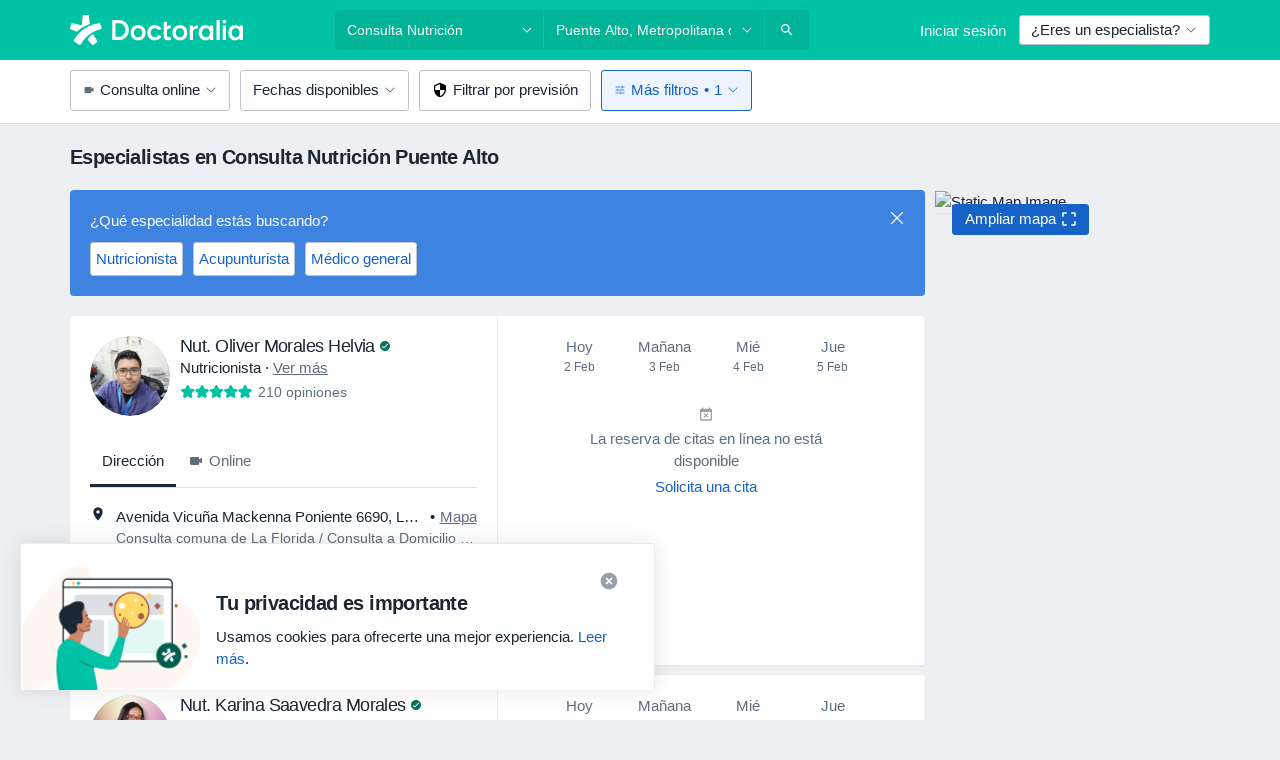

--- FILE ---
content_type: text/javascript; charset=utf-8
request_url: https://platform.docplanner.com/js/SearchDesktopFiltersModule-chunk-81bd8cbe.js
body_size: 7394
content:
"use strict";(self.webpackChunkmonolith_app=self.webpackChunkmonolith_app||[]).push([[35038],{56366:function(j,F,s){s.d(F,{A:function(){return R}});var f=s(12064);class R{static fetchAggregates(p){return(0,f.A)({method:"get",url:"/api/v3/search/aggregates",params:p})}static fetchResults(p){return(0,f.A)({method:"get",url:"/api/v3/search/results",params:p})}static fetchMapResults(p){return(0,f.A)({method:"get",url:"/api/v3/search/map-results",params:p})}static fetchFactorsData(p){return(0,f.A)({method:"get",url:"/api/v3/search/factors",params:p})}static fetchFacilityVisibilityData(p){return(0,f.A)({method:"get",url:"/api/v3/search/facility-visibility",params:p})}static fetchSearchAppFactorsData(p){return(0,f.A)({method:"get",url:"/api/v3/search-app/factors",params:p})}}},73153:function(j,F,s){var f=s(457),R=s(66474),I=s.n(R);I().use(f.Ay);const p=new f.sI;F.A=p},77867:function(j,F,s){s.d(F,{A3:function(){return f},EQ:function(){return R},J1:function(){return I},Nu:function(){return p},Ww:function(){return S}});const f=[11559,10289,12088];function R(v){return v.toLowerCase()==="warszawa"?"Mazowieckie":v.toLowerCase()==="mazowieckie"?"Warszawa":v}function I(v){return v.includes(11559)&&v.includes(12088)?"internista":v.includes(10289)&&v.includes(12088)?"pediatra":v.includes(12088)?"lekarz rodzinny":""}function p(v){return v.includes(61)?[11559,12088]:v.includes(78)?[10289,12088]:v.includes(66)?[12088]:[]}function S(v){return f.some(h=>v.includes(h))}},22194:function(j,F,s){s.r(F),s.d(F,{default:function(){return mt}});var f=s(457),R=s(48219),I=s(48760),p=s(66474),S=s.n(p),v=s(73153),h=s(73925),B=function(){var r=this,o=r._self._c;return o("div",{staticClass:"container d-flex py-1"},[r._l(r.dropdownFilters,function(k){return o("div",{key:k.name,attrs:{"data-test-id":`${k.name}-dropdown`}},[o("filter-dropdown",{attrs:{filter:k},on:{"reset-filters":r.resetActiveFilters}})],1)}),r._v(" "),o("nfz-filter-button"),r._v(" "),o("all-filters-button"),r._v(" "),r.hasSortersAvailable?o("sorters-dropdown"):r._e(),r._v(" "),r.isModalVisible?o("filters-modal",{attrs:{"is-mobile":!1}}):r._e()],2)},g=[],m=s(95353),d=s(9710),P=function(){var r=this,o=r._self._c;return o("dp-button",{attrs:{color:r.btnProps.color,"data-test-id":"all-filters-btn",size:"lg","status-type":r.btnProps.statusType},on:{click:r.toggleModal}},[o("dp-icon-filters",{staticClass:"mr-0-5",attrs:{color:r.btnProps.iconColor,size:12}}),r._v(`

  `+r._s(r.$trans("search_more_filters"))+`

  `),r.activeFiltersCount?[o("span",{staticClass:"px-0-5"},[r._v("\u2022")]),r._v(" "),o("span",[r._v(r._s(r.activeFiltersCount))])]:r._e(),r._v(" "),o("dp-icon-caret",{staticClass:"ml-0-5",attrs:{color:r.btnProps.iconColor,size:12}})],2)},M=[],D=s(79723),G=s(41982),U=s(99937),i=s(93810),V=Object.defineProperty,w=Object.defineProperties,z=Object.getOwnPropertyDescriptors,N=Object.getOwnPropertySymbols,$=Object.prototype.hasOwnProperty,x=Object.prototype.propertyIsEnumerable,u=(a,r,o)=>r in a?V(a,r,{enumerable:!0,configurable:!0,writable:!0,value:o}):a[r]=o,l=(a,r)=>{for(var o in r||(r={}))$.call(r,o)&&u(a,o,r[o]);if(N)for(var o of N(r))x.call(r,o)&&u(a,o,r[o]);return a},T=(a,r)=>w(a,z(r)),b={name:"AllFiltersButton",components:{DpButton:U.A,DpIconCaret:D.default,DpIconFilters:G.default},computed:T(l({},(0,m.L8)(d.PR,{getActiveFiltersCount:d.I4})),{activeFiltersCount(){return this.getActiveFiltersCount(!1)},btnProps(){return this.activeFiltersCount>0?{color:i.DO,iconColor:i.bF,statusType:i.bF}:{color:i.DO,iconColor:null,statusType:null}}}),methods:l({},(0,m.PY)(d.PR,{toggleModal:d.Xh}))},L=b,C=s(14486),W=(0,C.A)(L,P,M,!1,null,null,null),Y=W.exports,K=function(){var r=this,o=r._self._c;return o("dp-search-filter",{staticClass:"px-0",attrs:{"counter-value":r.counterValue,"disable-apply-btn":r.disableApplyBtn,"disable-reset-btn":r.disableResetBtn,"results-processing":r.isLoading,"toggle-class":r.toggleClass,"toggle-text":r.capitalizedFilterTranslation,translations:r.translations},on:{apply:r.onApply,blur:r.closeDropdown,close:r.closeDropdown,open:r.onOpen,reset:r.onReset},nativeOn:{"~mouseover":function(k){return r.onMouseOver.apply(null,arguments)}}},[r.isInsuranceTriggerVisible?o("template",{slot:"search-filter-toggle"},[o("insurance-filter-trigger",{staticClass:"d-inline-flex align-items-center",attrs:{"is-open":r.isOpen,variant:"desktop"}})],1):r._e(),r._v(" "),r.isOnlineOnly?o("template",{slot:"search-filter-toggle"},[o("dp-icon-video-consultation",{attrs:{color:r.iconColor,size:12}}),r._v(" "),o("span",{staticClass:"ml-0-5"},[r._v(r._s(r.filterTranslation))]),r._v(" "),o("dp-icon-caret",{staticClass:"ml-0-5",attrs:{size:12}})],1):r._e(),r._v(" "),r.renderDropdownContent?o("filter-wrapper",{staticClass:"px-2 pt-0-5",attrs:{"active-items":r.activeItems,filter:r.filter}}):r._e()],2)},Z=[],e=s(67075),t=s(41251),n=s(14063),c=s(75128),_=s(3523),E=s(23797),A=s(82348),O=Object.defineProperty,y=Object.defineProperties,Q=Object.getOwnPropertyDescriptors,q=Object.getOwnPropertySymbols,tt=Object.prototype.hasOwnProperty,rt=Object.prototype.propertyIsEnumerable,et=(a,r,o)=>r in a?O(a,r,{enumerable:!0,configurable:!0,writable:!0,value:o}):a[r]=o,X=(a,r)=>{for(var o in r||(r={}))tt.call(r,o)&&et(a,o,r[o]);if(q)for(var o of q(r))rt.call(r,o)&&et(a,o,r[o]);return a},nt=(a,r)=>y(a,Q(r)),H={name:"FilterDropdown",components:{InsuranceFilterTrigger:A.A,DpSearchFilter:n.A,DpIconVideoConsultation:t.default,DpIconCaret:D.default,FilterWrapper:()=>Promise.all([s.e(94288),s.e(9145)]).then(s.bind(s,9145))},props:{filter:{required:!0,type:Object}},data:()=>({isOpen:!1,renderDropdownContent:!1}),computed:nt(X({},(0,m.L8)(d.PR,{isLoading:d.w1,resultsCount:d.jS,areFiltersDifferent:d.N6,getActiveFilterItemsByName:d.uT})),{filterName(){return this.filter.name},filterTranslation(){return this.$trans(`search_filter_${this.filterName}`)},capitalizedFilterTranslation(){return(0,c.Z)(this.filterTranslation)},applyButtonText(){return this.$transChoice("filter_show_results_pluralization",this.resultsCount,{"%{number}":this.resultsCount})},translations(){return{apply:this.applyButtonText,reset:this.$trans("search_opinions_clear_cta")}},isOnlineOnly(){return this.filterName===E.HL.ONLINE_ONLY},isAvailability(){return this.filterName===E.HL.AVAILABILITY},activeItems(){return this.getActiveFilterItemsByName(this.filterName)},activeItemsCount(){return this.filterName===E.HL.AVAILABILITY&&this.activeItems.length?1:this.activeItems.length},counterValue(){return this.isOnlineOnly||this.isAvailability?0:this.activeItemsCount},toggleClass(){const a=["btn","btn-lg","mr-1"],r=i.bF;return this.isOpen?[...a,`btn-${r}`]:(this.activeItemsCount?a.push("btn-status-primary"):a.push("btn-light"),a)},iconColor(){return this.isOpen?i.uL:this.activeItemsCount?i.bF:null},disableApplyBtn(){return this.isLoading},disableResetBtn(){return this.activeItemsCount===0},isInsuranceTriggerVisible(){return this.$config.getAppConfig().SHOW_INSURANCE_FILTER_IN_NAVBAR&&this.filterName==="insurances"}}),watch:{isOpen(a){!a||this.$gtm.pushEvent({category:E.ru,action:E.B4,label:this.filterName})}},methods:nt(X({},(0,m.i0)(d.PR,{applyFilters:d.WU,setActiveItems:d._Q,fetchResultsCount:d.zV})),{onOpen(){this.isOpen=!0},closeDropdown(){this.isOpen=!1,this.$emit("reset-filters")},onReset(){this.setActiveItems({name:this.filter.name,activeItems:[]}),this.fetchResultsCount()},onMouseOver(){this.renderDropdownContent=!0},trackAppliedFilter(){const{name:a}=this.filter;_.A.pushOneTrackingEvent(e.search.selectOption,{sub_action:"filter",object_type:E.$6.get(a)||a})},onApply(){if(!this.areFiltersDifferent){this.isOpen=!1;return}this.trackAppliedFilter(),this.applyFilters()}})},J=H,ct=(0,C.A)(J,K,Z,!1,null,null,null),ut=ct.exports,pt=s(21509),_t=Object.defineProperty,vt=Object.defineProperties,Tt=Object.getOwnPropertyDescriptors,st=Object.getOwnPropertySymbols,Et=Object.prototype.hasOwnProperty,ft=Object.prototype.propertyIsEnumerable,it=(a,r,o)=>r in a?_t(a,r,{enumerable:!0,configurable:!0,writable:!0,value:o}):a[r]=o,ot=(a,r)=>{for(var o in r||(r={}))Et.call(r,o)&&it(a,o,r[o]);if(st)for(var o of st(r))ft.call(r,o)&&it(a,o,r[o]);return a},dt=(a,r)=>vt(a,Tt(r)),It={name:"DesktopFiltersApp",components:{FilterDropdown:ut,AllFiltersButton:Y,NfzFilterButton:pt.A,FiltersModal:()=>Promise.all([s.e(84121),s.e(94288),s.e(84137)]).then(s.bind(s,84137)),SortersDropdown:()=>Promise.all([s.e(84121),s.e(10451)]).then(s.bind(s,10451))},computed:dt(ot({},(0,m.L8)(d.PR,{availableFilters:d.sO,isModalVisible:d.At,hasSortersAvailable:d.Us})),{dropdownFilters(){return this.availableFilters.filter(a=>a.showOnBar)}}),created(){this.resetActiveFilters()},methods:ot({},(0,m.PY)(d.PR,{resetActiveFilters:d.rD}))},At=It,Ft=(0,C.A)(At,B,g,!1,null,null,null),Rt=Ft.exports,at=s(91923),St=s(82206);function mt(a,r,o,k,lt){S().use(I.qL,{i18n:o}),S().use(R.Ay),S().use(f.Ay),S().prototype.$gateKeeper=lt,(0,St.A)(at.A,{config:r,gateKeeper:lt}),(0,h.A)(r,null,S()).then(()=>{new(S())({dialogs:v.A,i18n:o,gtm:k,el:a,store:at.A,components:{DesktopFiltersApp:Rt}})})}},20608:function(j,F,s){s.d(F,{A:function(){return I}});var f=s(55373),R=s.n(f);function I(){return R().parse(window.location.search,{ignoreQueryPrefix:!0}).expand==="true"}},82206:function(j,F,s){s.d(F,{A:function(){return Z}});var f=s(94717),R=s(66474),I=s.n(R),p=s(56366),S=s(82374),v=s(23797),h=s(20608),B=s(55373),g=s.n(B),m=Object.defineProperty,d=Object.getOwnPropertySymbols,P=Object.prototype.hasOwnProperty,M=Object.prototype.propertyIsEnumerable,D=(e,t,n)=>t in e?m(e,t,{enumerable:!0,configurable:!0,writable:!0,value:n}):e[t]=n,G=(e,t)=>{for(var n in t||(t={}))P.call(t,n)&&D(e,n,t[n]);if(d)for(var n of d(t))M.call(t,n)&&D(e,n,t[n]);return e};function U(e,t,n,c,_){const E=G({q:t,loc:n,filters:e,sorter:_},(0,h.A)()&&{expand:!0}),A=g().stringify(E,{arrayFormat:"brackets"}),O=`${c}?${A}`;window.location.href=O}var i=s(9710),V=Object.defineProperty,w=Object.defineProperties,z=Object.getOwnPropertyDescriptors,N=Object.getOwnPropertySymbols,$=Object.prototype.hasOwnProperty,x=Object.prototype.propertyIsEnumerable,u=(e,t,n)=>t in e?V(e,t,{enumerable:!0,configurable:!0,writable:!0,value:n}):e[t]=n,l=(e,t)=>{for(var n in t||(t={}))$.call(t,n)&&u(e,n,t[n]);if(N)for(var n of N(t))x.call(t,n)&&u(e,n,t[n]);return e},T=(e,t)=>w(e,z(t)),b=(e,t,n)=>new Promise((c,_)=>{var E=y=>{try{O(n.next(y))}catch(Q){_(Q)}},A=y=>{try{O(n.throw(y))}catch(Q){_(Q)}},O=y=>y.done?c(y.value):Promise.resolve(y.value).then(E,A);O((n=n.apply(e,t)).next())});const L={activeFilters:{},availableFilters:[],initialActiveSorter:"",activeSorter:"",availableSorters:[],initialActiveFilters:{},isModalVisible:!1,isLoading:!1,onlineOnlyAvailableAtLocation:!1,redirectParams:{queryPhrase:"",cityName:"",searchPath:"",activeSpecializations:[]},skipLocation:!1},C={[i.At](e){return e.isModalVisible},[i.cr]:e=>t=>e.initialActiveFilters[t]||[],[i.sO](e){return e.availableFilters.map(t=>{const n=e.initialActiveFilters[t.name]||[];return T(l({},t),{items:t.items.map(c=>T(l({},c),{isInitiallyActive:n.includes(c.key)}))})})},[i.jS](e){return e.resultsCount},[i.w1](e){return e.isLoading},[i.KH](e){return e.skipLocation},[i.Aw](e){const{redirectParams:t,skipLocation:n}=e;return n?"":t.cityName},[i.Gy](e){const{activeFilters:t,redirectParams:n,skipLocation:c}=e,{activeSpecializations:_}=n,E=l({},t);return c&&delete E[v.HL.DISTRICTS],_?T(l({},E),{specializations:_}):E},[i.av]:(e,t)=>n=>{const c=t[i.sO];return n?c.filter(_=>!_.showOnBarMobile):c.filter(_=>!_.showOnBar)},[i.I4]:(e,t)=>n=>{const c=t[i.av](n).map(({name:_})=>_);return Object.entries(e.activeFilters).filter(([_,E])=>c.includes(_)&&E.length>0).length},[i.uT]:e=>t=>e.activeFilters[t]||[],[i.d9]:e=>t=>{const n=e.initialActiveFilters[t],c=e.activeFilters[t];return!n&&!c?!1:!n&&c||n&&!c?!0:(0,f.U)(c,n).length>0||(0,f.U)(n,c).length>0},[i.N6](e,t){return e.availableFilters.some(({name:n})=>t[i.d9](n)===!0)||e.skipLocation||t[i.LR]},[i.LR](e){return e.activeSorter!==e.initialActiveSorter},[i.Ns](e){return e.activeFilters},[i.Us](e){return e.availableSorters.length>1},[i.$h](e){return e.availableSorters},[i.L5](e){return e.activeSorter},[i.jM](e){return(0,f.U)(Object.keys(e.activeFilters),Object.keys(e.initialActiveFilters))}},W={[i.Xh](e){e.isModalVisible=!e.isModalVisible},[i.HP](e,t){e.isLoading=t},[i.E9](e,t){e.resultsCount=t},[i.rD](e){e.activeFilters=l({},e.initialActiveFilters),e.resultsCount=e.initialResultsCount,e.skipLocation=!1},[i.bA](e){e.activeFilters={},e.skipLocation=!1},[i.r_](e){e.skipLocation=!e.skipLocation},[i.iR](e,t){e.activeSorter=t},[i.x](e){e.activeSorter=e.initialActiveSorter}},Y={[i._Q]({state:e,commit:t},{name:n,activeItems:c}){const{activeFilters:_,onlineOnlyAvailableAtLocation:E}=e;if(n===v.HL.ONLINE_ONLY&&!E&&t(i.r_),c.length===0){I().delete(_,n);return}I().set(_,n,c)},[i._U]({state:e,dispatch:t},{name:n,type:c,item:_}){const E=e.activeFilters[n];let A=E?[...E]:[];if(c===v.mW.CHECKBOX){const O=A.indexOf(_);O>-1?A.splice(O,1):A.push(_)}c===v.mW.TOGGLE&&(A.length>0?A.pop():A.push(!0)),c===v.mW.RADIO&&(_?A[0]=_:A.pop()),c===v.mW.DATE_RANGE&&(_?A=_:A=[]),t(i._Q,{name:n,activeItems:A})},[i.zV](e){return b(this,arguments,function*({state:t,commit:n,getters:c}){if(!c[i.N6]&&!t.skipLocation){n(i.E9,t.initialResultsCount);return}n(i.HP,!0);const _=l({loc:c[i.Aw],filters:c[i.Gy]},(0,h.A)()&&{expand:!0});try{const{total:E}=yield p.A.fetchAggregates(_);n(i.E9,E)}catch(E){(0,S.A)(E)}finally{n(i.HP,!1)}})},[i.WU]({state:e,getters:t}){const{redirectParams:n,activeSorter:c}=e,{queryPhrase:_,searchPath:E}=n,A=t[i.Gy],O=t[i.Aw],y=t[i.Us];U(A,_,O,E,y?c:null)}};function K(e){const{config:t}=e,{ACTIVE_SPECIALIZATIONS:n,AVAILABLE_FILTERS:c,ACTIVE_FILTERS:_,ACTIVE_SORTER:E,AVAILABLE_SORTERS:A,CITY_NAME:O,REQUEST_QUERY_PHRASE:y,SEARCH_PATH:Q,ONLINE_ADDRESSES_AVAILABLE_WITH_LOCATION:q,TOTAL_RESULTS:tt,SHOW_INSURANCE_FILTER_IN_NAVBAR:rt}=t.getAppConfig(),et=c.filter(({name:H})=>Object.values(v.HL).includes(H)).map(H=>T(l({},H),{type:v.SB[H.name],showOnBarMobile:rt&&H.name==="insurances"})),X={};return Object.values(_).forEach(({name:H,items:J})=>{X[H]=Array.isArray(J)?J:[J]}),{namespaced:!0,state:T(l({},L),{initialActiveFilters:X,availableFilters:et,availableSorters:[...A],initialActiveSorter:E,activeSorter:E,initialResultsCount:tt,resultsCount:tt,onlineOnlyAvailableAtLocation:q,redirectParams:{queryPhrase:y,cityName:O,searchPath:Q,activeSpecializations:n}}),getters:C,mutations:W,actions:Y}}function Z(e,t){const n=K(t);e.hasModule(i.PR)||e.registerModule(i.PR,n)}},9710:function(j,F,s){s.d(F,{$h:function(){return G},At:function(){return p},Aw:function(){return h},E9:function(){return N},Gy:function(){return v},HP:function(){return z},I4:function(){return S},KH:function(){return d},L5:function(){return U},LR:function(){return i},N6:function(){return m},Ns:function(){return M},PR:function(){return K},Us:function(){return D},WU:function(){return W},Xh:function(){return $},_Q:function(){return Y},_U:function(){return L},av:function(){return P},bA:function(){return u},cr:function(){return w},d9:function(){return g},iR:function(){return T},jM:function(){return V},jS:function(){return R},rD:function(){return x},r_:function(){return l},sO:function(){return f},uT:function(){return B},w1:function(){return I},x:function(){return b},zV:function(){return C}});const f="GETTER_FILTERS_AVAILABLE_FILTERS",R="GETTER_FILTERS_RESULTS_COUNT",I="GETTER_FILTERS_IS_LOADING",p="GETTER_FILTERS_IS_MODAL_VISIBLE",S="GETTER_FILTERS_GET_ACTIVE_MODAL_FILTERS_COUNT",v="GETTER_FILTERS_REQUEST_FILTERS",h="GETTER_FILTERS_REQUEST_LOCATION",B="GETTER_FILTERS_GET_ACTIVE_FILTER_ITEMS_BY_NAME",g="GETTER_FILTERS_GET_FILTER_IS_DIFFERENT",m="GETTER_FILTERS_ARE_FILTERS_DIFFERENT",d="GETTER_FILTERS_SKIP_LOCATION",P="GETTER_FILTERS_GET_MODAL_DISPLAY_FILTERS",M="GETTER_FILTERS_ACTIVE_FILTERS",D="GETTER_FILTERS_HAS_SORTERS_AVAILABLE",G="GETTER_FILTERS_AVAILABLE_SORTERS",U="GETTER_FILTERS_ACTIVE_SORTER",i="GETTER_FILTERS_IS_SORTER_DIFFERENT",V="GETTER_FILTERS_KEYS_DIFFERENCE",w="GETTER_FILTERS_GET_INITIAL_ACTIVE_FILTER_ITEMS_BY_NAME",z="MUTATION_FILTERS_SET_IS_LOADING",N="MUTATION_FILTERS_SET_RESULTS_COUNT",$="MUTATION_FILTERS_TOGGLE_MODAL",x="MUTATION_FILTERS_RESET_ACTIVE_FILTERS",u="MUTATION_FILTERS_CLEAR_ACTIVE_FILTERS",l="MUTATION_FILTERS_TOGGLE_LOCATION",T="MUTATION_FILTERS_SET_ACTIVE_SORTER",b="MUTATION_FILTERS_RESET_ACTIVE_SORTER",L="ACTION_FILTERS_UPDATE_FILTER",C="ACTION_FILTERS_FETCH_RESULTS_COUNT",W="ACTION_FILTERS_APPLY_FILTERS",Y="ACTION_FILTERS_SET_ACTIVE_ITEMS",K="MODULE_FILTERS"},91923:function(j,F,s){var f=s(66474),R=s.n(f),I=s(95353);R().use(I.Ay);const p=new I.Ay.Store;F.A=p},21509:function(j,F,s){s.d(F,{A:function(){return x}});var f=function(){var l=this,T=l._self._c;return l.isNfzButtonVisible?T("a",{staticClass:"btn btn-lg mr-1",class:l.isButtonActive?"btn-status-primary":"btn-light",attrs:{href:l.nfzUrl},on:{click:l.handleClick}},[l._v("Bezp\u0142atne wizyty NFZ")]):l._e()},R=[],I=s(67075),p=s(55373),S=s.n(p),v=s(3523),h=s(9552),B=s(69130),g=s(77867),m=Object.defineProperty,d=Object.defineProperties,P=Object.getOwnPropertyDescriptors,M=Object.getOwnPropertySymbols,D=Object.prototype.hasOwnProperty,G=Object.prototype.propertyIsEnumerable,U=(u,l,T)=>l in u?m(u,l,{enumerable:!0,configurable:!0,writable:!0,value:T}):u[l]=T,i=(u,l)=>{for(var T in l||(l={}))D.call(l,T)&&U(u,T,l[T]);if(M)for(var T of M(l))G.call(l,T)&&U(u,T,l[T]);return u},V=(u,l)=>d(u,P(l)),w={name:"NfzFilterButton",computed:{activeSpecializations(){return this.$config.getAppConfig().ACTIVE_SPECIALIZATIONS||""},cityRedirect(){const u=this.$config.getAppConfig().REQUEST_QUERY_LOCATION||"";return(0,g.EQ)(u)},activeServices(){var u;return((u=(this.$config.getAppConfig().ACTIVE_FILTERS||{}).services)==null?void 0:u.items)||[]},isFilteredByPublicService(){return this.activeServices.some(u=>g.A3.includes(u))},isNfzButtonVisible(){const u=[61,78,66],l=["warszawa","mazowieckie","wroc\u0142aw"];return this.$gateKeeper.hasAccess(h.htI)&&(u.some(T=>this.activeSpecializations.includes(T))||this.isFilteredByPublicService)&&l.some(T=>this.cityRedirect.toLowerCase().includes(T))},isButtonActive(){return this.isFilteredByPublicService},serviceNameRedirect(){const u=this.$config.getAppConfig().REQUEST_QUERY_PHRASE||"".toLowerCase();return u==="internista"?"Konsultacja internistyczna (NFZ)":u==="lekarz rodzinny"?"Konsultacja lekarza rodzinnego (NFZ)":u==="pediatra"?"Konsultacja pediatryczna (NFZ)":""},nfzUrl(){const u=this.$config.getConst("SEARCH_PATH"),l=this.$config.getAppConfig().REQUEST_QUERY_FILTERS||"",T=(0,B.A)(l),b=this.activeServices.filter(C=>!g.A3.includes(C))||[];let L={};return this.isButtonActive?L={q:(0,g.J1)(this.activeServices),loc:this.cityRedirect,filters:V(i({},T),{services:b})}:L={q:this.serviceNameRedirect,loc:this.cityRedirect,filters:{services:[...b,...(0,g.Nu)(this.activeSpecializations)]}},`${u}?${S().stringify(L,{arrayFormat:"brackets"})}`}},methods:{handleClick(){v.A.pushOneTrackingEvent(I.search.selectOption,{sub_action:"filter",object_type:"insurance",object_sub_type:"public",interface_section:"search_filters"})}}},z=w,N=s(14486),$=(0,N.A)(z,f,R,!1,null,null,null),x=$.exports},82348:function(j,F,s){s.d(F,{A:function(){return Z}});var f=function(){var t=this,n=t._self._c;return t.isMobileVariant?n("insurance-filter-trigger-button",{attrs:{"is-active":t.isFilterActive,"is-open":t.isOpen,"selected-insurances":t.selectedInsurances},on:{click:t.onClick,close:t.onCloseClick}}):n("insurance-filter-trigger-span",{attrs:{"is-active":t.isFilterActive,"is-open":t.isOpen,"selected-insurances":t.selectedInsurances},on:{click:t.onClick,close:t.onCloseClick}})},R=[],I=s(95353),p=s(9710),S=function(){var t=this,n=t._self._c;return t.selectedInsurances.length?n("dp-button",{attrs:{color:"light",size:"lg","status-type":t.statusType},on:{click:t.onClick}},[n("dp-icon-shield",{staticClass:"mr-0-5",attrs:{color:t.iconColor,size:16}}),t._v(" "),n("span",{staticClass:"mr-0-5"},[t._v(t._s(t.$trans("insurance-generic"))+":")]),t._v(" "),n("span",{staticClass:"overflow-hidden"},[t._v(`
    `+t._s(t.selectedInsurances)+`
  `)]),t._v(" "),n("span",{staticClass:"d-inline-flex",staticStyle:{"margin-top":"1px"},on:{click:t.onCloseClick}},[n("dp-icon-close",{staticClass:"ml-0-5",attrs:{color:t.iconColor,size:16}})],1)],1):n("dp-button",{attrs:{color:"light",size:"lg","status-type":t.statusType},on:{click:t.onClick}},[n("dp-icon-shield",{staticClass:"mr-0-5",attrs:{color:t.iconColor,size:16}}),t._v(`
  `+t._s(t.noActiveFilterTitle)+`
`)],1)},v=[],h=s(65506),B=s(65660),g=s(99937),m={name:"InsuranceFilterTriggerButton",components:{DpButton:g.A,DpIconShield:h.default,DpIconClose:B.default},props:{isOpen:{required:!0,type:Boolean},isActive:{required:!0,type:Boolean},selectedInsurances:{required:!0,type:String}},computed:{noActiveFilterTitle(){return`${this.$trans("filter_by").replace(":","")} ${this.$trans("insurance-generic").toLowerCase()}`},iconColor(){return this.isActive?"primary":"black"},statusType(){return this.isActive?"primary":null}},methods:{onCloseClick(e){this.$emit("close",e)},onClick(){this.$emit("click")}}},d=m,P=s(14486),M=(0,P.A)(d,S,v,!1,null,null,null),D=M.exports,G=function(){var t=this,n=t._self._c;return t.selectedInsurances.length?n("span",{on:{click:t.onClick}},[n("dp-icon-shield",{staticClass:"mr-0-5",attrs:{color:t.iconColor,size:16}}),t._v(" "),n("span",{staticClass:"mr-0-5"},[t._v(t._s(t.$trans("insurance-generic"))+":")]),t._v(" "),n("span",{staticClass:"overflow-hidden"},[t._v(`
    `+t._s(t.selectedInsurances)+`
  `)]),t._v(" "),n("span",{staticClass:"d-inline-flex",staticStyle:{"margin-top":"1px"},on:{click:t.onCloseClick}},[n("dp-icon-close",{staticClass:"ml-0-5",attrs:{color:t.iconColor,size:16}})],1)],1):n("span",{on:{click:t.onClick}},[n("dp-icon-shield",{staticClass:"mr-0-5",attrs:{color:t.iconColor,size:16}}),t._v(`
  `+t._s(t.noActiveFilterTitle)+`
`)],1)},U=[],i={name:"InsuranceFilterTriggerSpan",components:{DpIconShield:h.default,DpIconClose:B.default},props:{isOpen:{required:!0,type:Boolean},isActive:{required:!0,type:Boolean},selectedInsurances:{required:!0,type:String}},computed:{noActiveFilterTitle(){return`${this.$trans("filter_by").replace(":","")} ${this.$trans("insurance-generic").toLowerCase()}`},iconColor(){return this.isOpen?"white":this.activeIconColor},activeIconColor(){return this.isActive?"primary":"black"}},methods:{onCloseClick(e){this.$emit("close",e)},onClick(){this.$emit("click")}}},V=i,w=(0,P.A)(V,G,U,!1,null,null,null),z=w.exports,N=Object.defineProperty,$=Object.defineProperties,x=Object.getOwnPropertyDescriptors,u=Object.getOwnPropertySymbols,l=Object.prototype.hasOwnProperty,T=Object.prototype.propertyIsEnumerable,b=(e,t,n)=>t in e?N(e,t,{enumerable:!0,configurable:!0,writable:!0,value:n}):e[t]=n,L=(e,t)=>{for(var n in t||(t={}))l.call(t,n)&&b(e,n,t[n]);if(u)for(var n of u(t))T.call(t,n)&&b(e,n,t[n]);return e},C=(e,t)=>$(e,x(t)),W={name:"InsuranceFilterTrigger",components:{InsuranceFilterTriggerButton:D,InsuranceFilterTriggerSpan:z},props:{variant:{required:!0,type:String,validator:e=>["mobile","desktop"].includes(e)},isOpen:{required:!1,type:Boolean,default:!1}},computed:C(L({},(0,I.L8)(p.PR,{availableFilters:p.sO,getInitialActiveFilters:p.cr,getActiveFilters:p.uT})),{insuranceFilter(){return this.availableFilters.find(e=>e.name==="insurances")},selectedInsurances(){var e;return(e=this.insuranceFilter)==null?void 0:e.items.filter(t=>this.activeItems.find(n=>n===t.key)).map(t=>t.name).join(", ")},activeItems(){return this.insuranceFilter?this.getInitialActiveFilters(this.insuranceFilter.name):[]},isFilterActive(){return this.insuranceFilter?this.getActiveFilters(this.insuranceFilter.name).length>0:!1},isMobileVariant(){return this.variant==="mobile"}}),created(){this.resetActiveFilters()},methods:C(L(L({},(0,I.PY)(p.PR,{clearActiveFilters:p.bA,resetActiveFilters:p.rD})),(0,I.i0)(p.PR,{applyFilters:p.WU})),{onCloseClick(e){e.stopPropagation(),this.clearActiveFilters(),this.applyFilters()},onClick(){this.$emit("click")}})},Y=W,K=(0,P.A)(Y,f,R,!1,null,null,null),Z=K.exports}}]);


--- FILE ---
content_type: text/javascript; charset=utf-8
request_url: https://platform.docplanner.com/js/Config-cl-chunk-9c8e19ff.js
body_size: 348
content:
"use strict";(self.webpackChunkmonolith_app=self.webpackChunkmonolith_app||[]).push([[65395],{49119:function(a){a.exports=JSON.parse('{"pricingLandingRowsConfig":{"voicemail":{"isPremium":null},"teleregistration":{"isPremium":null}},"agendaLanding":{"unansweredCall":{"isHidden":true}},"downloadPatientAppDynamicLink":{"homepage":"https://patientapp.doctoralia.cl/?link=https%3A%2F%2Fwww.doctoralia.cl%2F%3Flink_id%3Dbanner_homepage&apn=cl.doctoralia&ibi=cl.doctoralia&isi=1471977059&efr=false&utm_source=marketplace&utm_medium=banner&utm_campaign=download_app","listing":"https://patientapp.doctoralia.cl/?link=https%3A%2F%2Fwww.doctoralia.cl%2F%3Flink_id%3Dbanner_doctor_list&apn=cl.doctoralia&ibi=cl.doctoralia&isi=1471977059&efr=false&utm_source=marketplace&utm_medium=banner&utm_campaign=download_app_from_listing"},"patientAppBannerIllustration":"patient-app-es","patientAppFirebaseData":{"mt":"8","pt":"824801","countryBasedDomain":"doctoralia.cl","apn":"cl.doctoralia","ibi":"cl.doctoralia","isi":"1471977059"}}')}}]);
